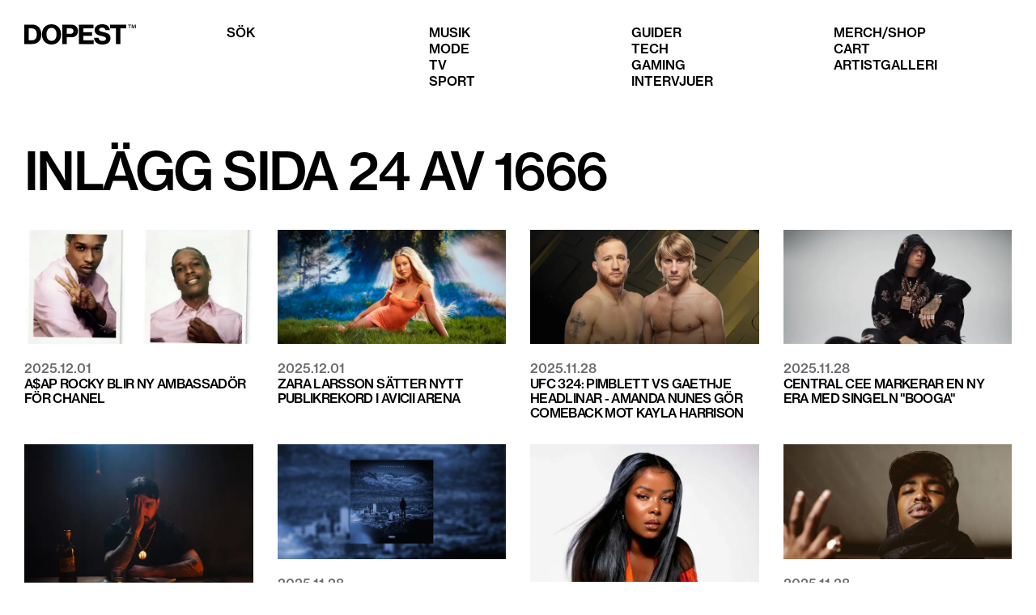

--- FILE ---
content_type: text/html; charset=utf-8
request_url: https://dopest.se/page/24/
body_size: 4770
content:
<!DOCTYPE html><html lang="se"><head><meta charSet="utf-8" data-next-head=""/><meta name="viewport" content="width=device-width" data-next-head=""/><link rel="preload" href="/dopest-logo.svg" as="image" data-next-head=""/><meta name="robots" content="index, follow, max-snippet:-1, max-image-preview:large, max-video-preview:-1" data-next-head=""/><link rel="canonical" href="https://dopest.se/" data-next-head=""/><meta property="og:locale" content="sv_SE" data-next-head=""/><meta property="og:type" content="article" data-next-head=""/><meta property="og:title" content="Dopest - Sneakers, Svensk hiphop, populärkultur, gaming, mode och mycket mer" data-next-head=""/><meta property="og:url" content="https://dopest.se/" data-next-head=""/><meta property="og:site_name" content="Dopest" data-next-head=""/><meta property="article:publisher" content="https://www.facebook.com/dopest.se/" data-next-head=""/><meta property="article:modified_time" content="2026-01-23T13:57:34+00:00" data-next-head=""/><meta property="og:image" content="https://wp.dopest.se/wp-content/uploads/2017/02/dopest.png" data-next-head=""/><meta property="og:image:width" content="217" data-next-head=""/><meta property="og:image:height" content="49" data-next-head=""/><meta property="og:image:type" content="image/png" data-next-head=""/><meta name="twitter:card" content="summary_large_image" data-next-head=""/><title data-next-head="">Inlägg - Sida 24 av 1666 - Dopest</title><link rel="canonical" href="https://dopest.se/page/24/" data-next-head=""/><link data-next-font="" rel="preconnect" href="/" crossorigin="anonymous"/><link rel="preload" href="/_next/static/css/d62a90a3195b19be.css" as="style"/><script type="application/ld+json" class="yoast-schema-graph" data-next-head="">{"@context":"https://schema.org","@graph":[{"@type":"WebPage","@id":"https://dopest.se/","url":"https://dopest.se/","name":"Dopest - Sneakers, Svensk hiphop, populärkultur, gaming, mode och mycket mer","isPartOf":{"@id":"https://dopest.se/#website"},"datePublished":"2024-01-10T17:15:03+00:00","dateModified":"2026-01-23T13:57:34+00:00","breadcrumb":{"@id":"https://dopest.se/#breadcrumb"},"inLanguage":"sv-SE","potentialAction":[{"@type":"ReadAction","target":["https://dopest.se/"]}]},{"@type":"BreadcrumbList","@id":"https://dopest.se/#breadcrumb","itemListElement":[{"@type":"ListItem","position":1,"name":"Hem","item":"https://dopest.se/"},{"@type":"ListItem","position":2,"name":"Startsida"}]},{"@type":"WebSite","@id":"https://dopest.se/#website","url":"https://dopest.se/","name":"DOPEST","description":"Sneakers, Svensk hiphop, populärkultur, gaming, mode och mycket mer","publisher":{"@id":"https://dopest.se/#organization"},"potentialAction":[{"@type":"SearchAction","target":{"@type":"EntryPoint","urlTemplate":"https://dopest.se/?s={search_term_string}"},"query-input":{"@type":"PropertyValueSpecification","valueRequired":true,"valueName":"search_term_string"}}],"inLanguage":"sv-SE"},{"@type":"Organization","@id":"https://dopest.se/#organization","name":"DOPEST","url":"https://dopest.se/","logo":{"@type":"ImageObject","inLanguage":"sv-SE","@id":"https://dopest.se/#/schema/logo/image/","url":"https://wp.dopest.se/wp-content/uploads/2020/06/Dopest-Black.png","contentUrl":"https://wp.dopest.se/wp-content/uploads/2020/06/Dopest-Black.png","width":1900,"height":406,"caption":"DOPEST"},"image":{"@id":"https://dopest.se/#/schema/logo/image/"},"sameAs":["https://www.facebook.com/dopest.se/","https://www.instagram.com/dopest.se/","https://www.youtube.com/channel/UClg5lvCBPkoEGwpyy87tnNA"]}]}</script><link rel="stylesheet" href="/_next/static/css/d62a90a3195b19be.css" data-n-g=""/><noscript data-n-css=""></noscript><script defer="" noModule="" src="/_next/static/chunks/polyfills-42372ed130431b0a.js"></script><script src="https://cdn-cookieyes.com/client_data/ad7fb906dbcfd27bbadc81e3/script.js" defer="" data-nscript="beforeInteractive"></script><script src="/_next/static/chunks/webpack-38f60eae5cd673bd.js" defer=""></script><script src="/_next/static/chunks/framework-aa798ca0a61cdec2.js" defer=""></script><script src="/_next/static/chunks/main-2d4857d7e5d1018a.js" defer=""></script><script src="/_next/static/chunks/pages/_app-12e2bca9a9e4a87c.js" defer=""></script><script src="/_next/static/chunks/201-b70bdb400021958a.js" defer=""></script><script src="/_next/static/chunks/pages/page/%5Bpage_num%5D-1db851a74c1f7bee.js" defer=""></script><script src="/_next/static/DCzsk2n2x5iaKgWpdzJel/_buildManifest.js" defer=""></script><script src="/_next/static/DCzsk2n2x5iaKgWpdzJel/_ssgManifest.js" defer=""></script></head><body><link rel="preload" as="image" href="/dopest-logo.svg"/><script async="" src="https://lwadm.com/lw/pbjs?pid=a8eb2206-a5ce-4950-959c-58fbc996dd5f"></script><div id="__next"><script type="text/javascript">var lwhble = lwhble || {cmd:[]};</script><style> #__next > * { display: none; }</style><div data-ad-type="topscroll"></div><div data-ad-type="midscroll"></div><header class="sc-8fd436d4-0 gyWScG  "><div class="menubar contained"><div class="column logo-wrapper"><a class="logo" href="https://dopest.se/"><img alt="Dopest logo" loading="eager" width="138" height="25" decoding="async" data-nimg="1" style="color:transparent" src="/dopest-logo.svg"/></a></div></div></header><main class="sc-52f84f3e-0 dYXvqP"><section class="contained"><div class="spacer xl"></div><h1>Inlägg Sida 24 av 1666</h1><div class="spacer xl"></div><div class="posts"><div class="sc-1869fe26-0 jkA-dgS post-card"><a class="image-wrapper" href="https://dopest.se/aap-rocky-blir-ny-ambassador-for-chanel"><div class="visually-hidden">Läs mer om <!-- -->A$AP Rocky blir ny ambassadör för Chanel<!-- --> - <!-- -->2025.12.01</div><img alt="" loading="lazy" width="400" height="300" decoding="async" data-nimg="1" style="color:transparent" srcSet="/_next/image/?url=https%3A%2F%2Fwp.dopest.se%2Fwp-content%2Fuploads%2F2025%2F12%2FAAP-Rocky-blir-ny-ambassador-for-Chanel.png&amp;w=640&amp;q=75 1x, /_next/image/?url=https%3A%2F%2Fwp.dopest.se%2Fwp-content%2Fuploads%2F2025%2F12%2FAAP-Rocky-blir-ny-ambassador-for-Chanel.png&amp;w=828&amp;q=75 2x" src="/_next/image/?url=https%3A%2F%2Fwp.dopest.se%2Fwp-content%2Fuploads%2F2025%2F12%2FAAP-Rocky-blir-ny-ambassador-for-Chanel.png&amp;w=828&amp;q=75"/></a><div class="subtitle">2025.12.01</div><a class="title" tabindex="-1" href="https://dopest.se/aap-rocky-blir-ny-ambassador-for-chanel"><h3>A$AP Rocky blir ny ambassadör för Chanel</h3></a></div><div class="sc-1869fe26-0 jkA-dgS post-card"><a class="image-wrapper" href="https://dopest.se/zara-larsson-midnight-sun-turne-publikrekord-avicii-arena-stockholm"><div class="visually-hidden">Läs mer om <!-- -->Zara Larsson sätter nytt publikrekord i Avicii Arena<!-- --> - <!-- -->2025.12.01</div><img alt="" loading="lazy" width="400" height="300" decoding="async" data-nimg="1" style="color:transparent" srcSet="/_next/image/?url=https%3A%2F%2Fwp.dopest.se%2Fwp-content%2Fuploads%2F2025%2F10%2FZaraLarsson_LOOK06_00108_V2_CharlotteRutherford_HR-e1761311672758.jpg&amp;w=640&amp;q=75 1x, /_next/image/?url=https%3A%2F%2Fwp.dopest.se%2Fwp-content%2Fuploads%2F2025%2F10%2FZaraLarsson_LOOK06_00108_V2_CharlotteRutherford_HR-e1761311672758.jpg&amp;w=828&amp;q=75 2x" src="/_next/image/?url=https%3A%2F%2Fwp.dopest.se%2Fwp-content%2Fuploads%2F2025%2F10%2FZaraLarsson_LOOK06_00108_V2_CharlotteRutherford_HR-e1761311672758.jpg&amp;w=828&amp;q=75"/></a><div class="subtitle">2025.12.01</div><a class="title" tabindex="-1" href="https://dopest.se/zara-larsson-midnight-sun-turne-publikrekord-avicii-arena-stockholm"><h3>Zara Larsson sätter nytt publikrekord i Avicii Arena</h3></a></div><div class="sc-1869fe26-0 jkA-dgS post-card"><a class="image-wrapper" href="https://dopest.se/ufc-324-pimblett-vs-gaethje-nunes-comeback"><div class="visually-hidden">Läs mer om <!-- -->UFC 324: Pimblett vs Gaethje headlinar - Amanda Nunes gör comeback mot Kayla Harrison<!-- --> - <!-- -->2025.11.28</div><img alt="" loading="lazy" width="400" height="300" decoding="async" data-nimg="1" style="color:transparent" srcSet="/_next/image/?url=https%3A%2F%2Fwp.dopest.se%2Fwp-content%2Fuploads%2F2025%2F11%2FUFC-324-scaled-e1764332365453.jpg&amp;w=640&amp;q=75 1x, /_next/image/?url=https%3A%2F%2Fwp.dopest.se%2Fwp-content%2Fuploads%2F2025%2F11%2FUFC-324-scaled-e1764332365453.jpg&amp;w=828&amp;q=75 2x" src="/_next/image/?url=https%3A%2F%2Fwp.dopest.se%2Fwp-content%2Fuploads%2F2025%2F11%2FUFC-324-scaled-e1764332365453.jpg&amp;w=828&amp;q=75"/></a><div class="subtitle">2025.11.28</div><a class="title" tabindex="-1" href="https://dopest.se/ufc-324-pimblett-vs-gaethje-nunes-comeback"><h3>UFC 324: Pimblett vs Gaethje headlinar - Amanda Nunes gör comeback mot Kayla Harrison</h3></a></div><div class="sc-1869fe26-0 jkA-dgS post-card"><a class="image-wrapper" href="https://dopest.se/central-cee-rappare-ny-singel-booga-musikvideo"><div class="visually-hidden">Läs mer om <!-- -->Central Cee markerar en ny era med singeln &quot;BOOGA&quot;<!-- --> - <!-- -->2025.11.28</div><img alt="" loading="lazy" width="400" height="300" decoding="async" data-nimg="1" style="color:transparent" srcSet="/_next/image/?url=https%3A%2F%2Fwp.dopest.se%2Fwp-content%2Fuploads%2F2025%2F11%2FCentral-Cee-PR-1-e1764329584168.jpg&amp;w=640&amp;q=75 1x, /_next/image/?url=https%3A%2F%2Fwp.dopest.se%2Fwp-content%2Fuploads%2F2025%2F11%2FCentral-Cee-PR-1-e1764329584168.jpg&amp;w=828&amp;q=75 2x" src="/_next/image/?url=https%3A%2F%2Fwp.dopest.se%2Fwp-content%2Fuploads%2F2025%2F11%2FCentral-Cee-PR-1-e1764329584168.jpg&amp;w=828&amp;q=75"/></a><div class="subtitle">2025.11.28</div><a class="title" tabindex="-1" href="https://dopest.se/central-cee-rappare-ny-singel-booga-musikvideo"><h3>Central Cee markerar en ny era med singeln &quot;BOOGA&quot;</h3></a></div><div class="sc-1869fe26-0 jkA-dgS post-card"><a class="image-wrapper" href="https://dopest.se/nineb-youk-rappare-ny-singel-lat-mig-beratta"><div class="visually-hidden">Läs mer om <!-- -->Nineb Youk öppnar upp på nya singeln &quot;Låt Mig Berätta&quot;<!-- --> - <!-- -->2025.11.28</div><img alt="" loading="lazy" width="400" height="300" decoding="async" data-nimg="1" style="color:transparent" srcSet="/_next/image/?url=https%3A%2F%2Fwp.dopest.se%2Fwp-content%2Fuploads%2F2024%2F04%2Fnineb-youk-album-cd-tva-varldar-2024-2.png&amp;w=640&amp;q=75 1x, /_next/image/?url=https%3A%2F%2Fwp.dopest.se%2Fwp-content%2Fuploads%2F2024%2F04%2Fnineb-youk-album-cd-tva-varldar-2024-2.png&amp;w=828&amp;q=75 2x" src="/_next/image/?url=https%3A%2F%2Fwp.dopest.se%2Fwp-content%2Fuploads%2F2024%2F04%2Fnineb-youk-album-cd-tva-varldar-2024-2.png&amp;w=828&amp;q=75"/></a><div class="subtitle">2025.11.28</div><a class="title" tabindex="-1" href="https://dopest.se/nineb-youk-rappare-ny-singel-lat-mig-beratta"><h3>Nineb Youk öppnar upp på nya singeln &quot;Låt Mig Berätta&quot;</h3></a></div><div class="sc-1869fe26-0 jkA-dgS post-card"><a class="image-wrapper" href="https://dopest.se/guleed-rappare-ny-singel-uppoffringar-prod-manny-flaco"><div class="visually-hidden">Läs mer om <!-- -->Guleed och Manny Flaco släpper ny singel &quot;Uppoffringar&quot;<!-- --> - <!-- -->2025.11.28</div><img alt="" loading="lazy" width="400" height="300" decoding="async" data-nimg="1" style="color:transparent" srcSet="/_next/image/?url=https%3A%2F%2Fwp.dopest.se%2Fwp-content%2Fuploads%2F2025%2F11%2FGuleed-slapper-ny-singel-_Uppoffringar_-producerad-av-Manny-Flaco.png&amp;w=640&amp;q=75 1x, /_next/image/?url=https%3A%2F%2Fwp.dopest.se%2Fwp-content%2Fuploads%2F2025%2F11%2FGuleed-slapper-ny-singel-_Uppoffringar_-producerad-av-Manny-Flaco.png&amp;w=828&amp;q=75 2x" src="/_next/image/?url=https%3A%2F%2Fwp.dopest.se%2Fwp-content%2Fuploads%2F2025%2F11%2FGuleed-slapper-ny-singel-_Uppoffringar_-producerad-av-Manny-Flaco.png&amp;w=828&amp;q=75"/></a><div class="subtitle">2025.11.28</div><a class="title" tabindex="-1" href="https://dopest.se/guleed-rappare-ny-singel-uppoffringar-prod-manny-flaco"><h3>Guleed och Manny Flaco släpper ny singel &quot;Uppoffringar&quot;</h3></a></div><div class="sc-1869fe26-0 jkA-dgS post-card"><a class="image-wrapper" href="https://dopest.se/imenella-rappare-ny-singel-delete"><div class="visually-hidden">Läs mer om <!-- -->Imenella är tillbaka med &quot;Delete&quot; - en kraftfull comeback<!-- --> - <!-- -->2025.11.28</div><img alt="" loading="lazy" width="400" height="300" decoding="async" data-nimg="1" style="color:transparent" srcSet="/_next/image/?url=https%3A%2F%2Fwp.dopest.se%2Fwp-content%2Fuploads%2F2022%2F01%2FImenella-Pressbild-Foxy-1.jpeg&amp;w=640&amp;q=75 1x, /_next/image/?url=https%3A%2F%2Fwp.dopest.se%2Fwp-content%2Fuploads%2F2022%2F01%2FImenella-Pressbild-Foxy-1.jpeg&amp;w=828&amp;q=75 2x" src="/_next/image/?url=https%3A%2F%2Fwp.dopest.se%2Fwp-content%2Fuploads%2F2022%2F01%2FImenella-Pressbild-Foxy-1.jpeg&amp;w=828&amp;q=75"/></a><div class="subtitle">2025.11.28</div><a class="title" tabindex="-1" href="https://dopest.se/imenella-rappare-ny-singel-delete"><h3>Imenella är tillbaka med &quot;Delete&quot; - en kraftfull comeback</h3></a></div><div class="sc-1869fe26-0 jkA-dgS post-card"><a class="image-wrapper" href="https://dopest.se/euroo-rappare-ny-ep-b2b"><div class="visually-hidden">Läs mer om <!-- -->Euroo släpper nya EP:n B2B<!-- --> - <!-- -->2025.11.28</div><img alt="" loading="lazy" width="400" height="300" decoding="async" data-nimg="1" style="color:transparent" srcSet="/_next/image/?url=https%3A%2F%2Fwp.dopest.se%2Fwp-content%2Fuploads%2F2025%2F11%2FEuroo-slapper-nya-EPn-B2B-e1764319192811.jpg&amp;w=640&amp;q=75 1x, /_next/image/?url=https%3A%2F%2Fwp.dopest.se%2Fwp-content%2Fuploads%2F2025%2F11%2FEuroo-slapper-nya-EPn-B2B-e1764319192811.jpg&amp;w=828&amp;q=75 2x" src="/_next/image/?url=https%3A%2F%2Fwp.dopest.se%2Fwp-content%2Fuploads%2F2025%2F11%2FEuroo-slapper-nya-EPn-B2B-e1764319192811.jpg&amp;w=828&amp;q=75"/></a><div class="subtitle">2025.11.28</div><a class="title" tabindex="-1" href="https://dopest.se/euroo-rappare-ny-ep-b2b"><h3>Euroo släpper nya EP:n B2B</h3></a></div><div class="sc-1869fe26-0 jkA-dgS post-card"><a class="image-wrapper" href="https://dopest.se/2m-rappare-ny-singel-dag-1"><div class="visually-hidden">Läs mer om <!-- -->2M skildrar lojalitet, gatuliv och misstro i nya singeln &quot;DAG 1&quot;<!-- --> - <!-- -->2025.11.28</div><img alt="" loading="lazy" width="400" height="300" decoding="async" data-nimg="1" style="color:transparent" srcSet="/_next/image/?url=https%3A%2F%2Fwp.dopest.se%2Fwp-content%2Fuploads%2F2025%2F11%2F2M-skildrar-lojalitet-gatuliv-och-misstro-i-nya-singeln-_DAG-1_.png&amp;w=640&amp;q=75 1x, /_next/image/?url=https%3A%2F%2Fwp.dopest.se%2Fwp-content%2Fuploads%2F2025%2F11%2F2M-skildrar-lojalitet-gatuliv-och-misstro-i-nya-singeln-_DAG-1_.png&amp;w=828&amp;q=75 2x" src="/_next/image/?url=https%3A%2F%2Fwp.dopest.se%2Fwp-content%2Fuploads%2F2025%2F11%2F2M-skildrar-lojalitet-gatuliv-och-misstro-i-nya-singeln-_DAG-1_.png&amp;w=828&amp;q=75"/></a><div class="subtitle">2025.11.28</div><a class="title" tabindex="-1" href="https://dopest.se/2m-rappare-ny-singel-dag-1"><h3>2M skildrar lojalitet, gatuliv och misstro i nya singeln &quot;DAG 1&quot;</h3></a></div><div class="sc-1869fe26-0 jkA-dgS post-card"><a class="image-wrapper" href="https://dopest.se/bave-artist-slapper-debutalbum-acoustics-and-hood-psychedelia"><div class="visually-hidden">Läs mer om <!-- -->Bavé släpper debutalbumet Acoustics &amp; Hood Psychedelia<!-- --> - <!-- -->2025.11.28</div><img alt="" loading="lazy" width="400" height="300" decoding="async" data-nimg="1" style="color:transparent" srcSet="/_next/image/?url=https%3A%2F%2Fwp.dopest.se%2Fwp-content%2Fuploads%2F2025%2F11%2FBave-slapper-debutalbumet-Acoustics-Hood-Psychedelia-scaled-e1764319736596.jpg&amp;w=640&amp;q=75 1x, /_next/image/?url=https%3A%2F%2Fwp.dopest.se%2Fwp-content%2Fuploads%2F2025%2F11%2FBave-slapper-debutalbumet-Acoustics-Hood-Psychedelia-scaled-e1764319736596.jpg&amp;w=828&amp;q=75 2x" src="/_next/image/?url=https%3A%2F%2Fwp.dopest.se%2Fwp-content%2Fuploads%2F2025%2F11%2FBave-slapper-debutalbumet-Acoustics-Hood-Psychedelia-scaled-e1764319736596.jpg&amp;w=828&amp;q=75"/></a><div class="subtitle">2025.11.28</div><a class="title" tabindex="-1" href="https://dopest.se/bave-artist-slapper-debutalbum-acoustics-and-hood-psychedelia"><h3>Bavé släpper debutalbumet Acoustics &amp; Hood Psychedelia</h3></a></div><div class="sc-1869fe26-0 jkA-dgS post-card"><a class="image-wrapper" href="https://dopest.se/w8-rappare-ny-singel-kod"><div class="visually-hidden">Läs mer om <!-- -->W8 återvänder med singeln &quot;KOD&quot;<!-- --> - <!-- -->2025.11.28</div><img alt="" loading="lazy" width="400" height="300" decoding="async" data-nimg="1" style="color:transparent" srcSet="/_next/image/?url=https%3A%2F%2Fwp.dopest.se%2Fwp-content%2Fuploads%2F2025%2F06%2FW8-ar-tillbaka-med-22Pinnochio22-scaled-e1750852495623.jpg&amp;w=640&amp;q=75 1x, /_next/image/?url=https%3A%2F%2Fwp.dopest.se%2Fwp-content%2Fuploads%2F2025%2F06%2FW8-ar-tillbaka-med-22Pinnochio22-scaled-e1750852495623.jpg&amp;w=828&amp;q=75 2x" src="/_next/image/?url=https%3A%2F%2Fwp.dopest.se%2Fwp-content%2Fuploads%2F2025%2F06%2FW8-ar-tillbaka-med-22Pinnochio22-scaled-e1750852495623.jpg&amp;w=828&amp;q=75"/></a><div class="subtitle">2025.11.28</div><a class="title" tabindex="-1" href="https://dopest.se/w8-rappare-ny-singel-kod"><h3>W8 återvänder med singeln &quot;KOD&quot;</h3></a></div><div class="sc-1869fe26-0 jkA-dgS post-card"><a class="image-wrapper" href="https://dopest.se/sh1-rappare-ny-singel-rikare"><div class="visually-hidden">Läs mer om <!-- -->SH1 ger oss en ärlig berättelse i singeln &quot;RIKARE&quot;<!-- --> - <!-- -->2025.11.28</div><img alt="" loading="lazy" width="400" height="300" decoding="async" data-nimg="1" style="color:transparent" srcSet="/_next/image/?url=https%3A%2F%2Fwp.dopest.se%2Fwp-content%2Fuploads%2F2025%2F11%2FSH1-ger-oss-en-arlig-berattelse-i-singeln-_RIKARE_.png&amp;w=640&amp;q=75 1x, /_next/image/?url=https%3A%2F%2Fwp.dopest.se%2Fwp-content%2Fuploads%2F2025%2F11%2FSH1-ger-oss-en-arlig-berattelse-i-singeln-_RIKARE_.png&amp;w=828&amp;q=75 2x" src="/_next/image/?url=https%3A%2F%2Fwp.dopest.se%2Fwp-content%2Fuploads%2F2025%2F11%2FSH1-ger-oss-en-arlig-berattelse-i-singeln-_RIKARE_.png&amp;w=828&amp;q=75"/></a><div class="subtitle">2025.11.28</div><a class="title" tabindex="-1" href="https://dopest.se/sh1-rappare-ny-singel-rikare"><h3>SH1 ger oss en ärlig berättelse i singeln &quot;RIKARE&quot;</h3></a></div></div><div class="spacer xl"></div><div class="pagination-wrapper"><a class="button" href="https://dopest.se/page/23">Nyare inlägg</a><a class="button" href="https://dopest.se/page/25">Senare inlägg</a></div><div class="spacer xl"></div><div class="spacer xl"></div></section></main><footer class="sc-80319dac-0 gqxKMm"><div class="contained"></div></footer></div><script id="__NEXT_DATA__" type="application/json">{"props":{"pageProps":{"posts":[{"id":220071,"title":"A$AP Rocky blir ny ambassadör för Chanel","link":"/aap-rocky-blir-ny-ambassador-for-chanel","date":"2025-12-01T10:27:15","featured_media_url":"https://wp.dopest.se/wp-content/uploads/2025/12/AAP-Rocky-blir-ny-ambassador-for-Chanel.png"},{"id":220069,"title":"Zara Larsson sätter nytt publikrekord i Avicii Arena","link":"/zara-larsson-midnight-sun-turne-publikrekord-avicii-arena-stockholm","date":"2025-12-01T09:35:51","featured_media_url":"https://wp.dopest.se/wp-content/uploads/2025/10/ZaraLarsson_LOOK06_00108_V2_CharlotteRutherford_HR-e1761311672758.jpg"},{"id":220063,"title":"UFC 324: Pimblett vs Gaethje headlinar - Amanda Nunes gör comeback mot Kayla Harrison","link":"/ufc-324-pimblett-vs-gaethje-nunes-comeback","date":"2025-11-28T13:21:46","featured_media_url":"https://wp.dopest.se/wp-content/uploads/2025/11/UFC-324-scaled-e1764332365453.jpg"},{"id":220059,"title":"Central Cee markerar en ny era med singeln \"BOOGA\"","link":"/central-cee-rappare-ny-singel-booga-musikvideo","date":"2025-11-28T12:41:50","featured_media_url":"https://wp.dopest.se/wp-content/uploads/2025/11/Central-Cee-PR-1-e1764329584168.jpg"},{"id":220040,"title":"Nineb Youk öppnar upp på nya singeln \"Låt Mig Berätta\"","link":"/nineb-youk-rappare-ny-singel-lat-mig-beratta","date":"2025-11-28T12:40:55","featured_media_url":"https://wp.dopest.se/wp-content/uploads/2024/04/nineb-youk-album-cd-tva-varldar-2024-2.png"},{"id":220051,"title":"Guleed och Manny Flaco släpper ny singel \"Uppoffringar\"","link":"/guleed-rappare-ny-singel-uppoffringar-prod-manny-flaco","date":"2025-11-28T12:40:37","featured_media_url":"https://wp.dopest.se/wp-content/uploads/2025/11/Guleed-slapper-ny-singel-_Uppoffringar_-producerad-av-Manny-Flaco.png"},{"id":220047,"title":"Imenella är tillbaka med \"Delete\" - en kraftfull comeback","link":"/imenella-rappare-ny-singel-delete","date":"2025-11-28T12:40:07","featured_media_url":"https://wp.dopest.se/wp-content/uploads/2022/01/Imenella-Pressbild-Foxy-1.jpeg"},{"id":220026,"title":"Euroo släpper nya EP:n B2B","link":"/euroo-rappare-ny-ep-b2b","date":"2025-11-28T12:39:38","featured_media_url":"https://wp.dopest.se/wp-content/uploads/2025/11/Euroo-slapper-nya-EPn-B2B-e1764319192811.jpg"},{"id":220032,"title":"2M skildrar lojalitet, gatuliv och misstro i nya singeln \"DAG 1\"","link":"/2m-rappare-ny-singel-dag-1","date":"2025-11-28T12:38:20","featured_media_url":"https://wp.dopest.se/wp-content/uploads/2025/11/2M-skildrar-lojalitet-gatuliv-och-misstro-i-nya-singeln-_DAG-1_.png"},{"id":220029,"title":"Bavé släpper debutalbumet Acoustics \u0026 Hood Psychedelia","link":"/bave-artist-slapper-debutalbum-acoustics-and-hood-psychedelia","date":"2025-11-28T12:36:56","featured_media_url":"https://wp.dopest.se/wp-content/uploads/2025/11/Bave-slapper-debutalbumet-Acoustics-Hood-Psychedelia-scaled-e1764319736596.jpg"},{"id":220049,"title":"W8 återvänder med singeln \"KOD\"","link":"/w8-rappare-ny-singel-kod","date":"2025-11-28T12:36:22","featured_media_url":"https://wp.dopest.se/wp-content/uploads/2025/06/W8-ar-tillbaka-med-22Pinnochio22-scaled-e1750852495623.jpg"},{"id":220054,"title":"SH1 ger oss en ärlig berättelse i singeln \"RIKARE\"","link":"/sh1-rappare-ny-singel-rikare","date":"2025-11-28T12:35:56","featured_media_url":"https://wp.dopest.se/wp-content/uploads/2025/11/SH1-ger-oss-en-arlig-berattelse-i-singeln-_RIKARE_.png"}],"page":24,"perPage":12,"total":19983,"yoast_html":"\u003c!-- This site is optimized with the Yoast SEO plugin v26.7 - https://yoast.com/wordpress/plugins/seo/ --\u003e\n\u003ctitle\u003eDopest - Sneakers, Svensk hiphop, populärkultur, gaming, mode och mycket mer\u003c/title\u003e\n\u003cmeta name=\"robots\" content=\"index, follow, max-snippet:-1, max-image-preview:large, max-video-preview:-1\" /\u003e\n\u003clink rel=\"canonical\" href=\"https://dopest.se/\" /\u003e\n\u003cmeta property=\"og:locale\" content=\"sv_SE\" /\u003e\n\u003cmeta property=\"og:type\" content=\"article\" /\u003e\n\u003cmeta property=\"og:title\" content=\"Dopest - Sneakers, Svensk hiphop, populärkultur, gaming, mode och mycket mer\" /\u003e\n\u003cmeta property=\"og:url\" content=\"https://dopest.se/\" /\u003e\n\u003cmeta property=\"og:site_name\" content=\"Dopest\" /\u003e\n\u003cmeta property=\"article:publisher\" content=\"https://www.facebook.com/dopest.se/\" /\u003e\n\u003cmeta property=\"article:modified_time\" content=\"2026-01-23T13:57:34+00:00\" /\u003e\n\u003cmeta property=\"og:image\" content=\"https://wp.dopest.se/wp-content/uploads/2017/02/dopest.png\" /\u003e\n\t\u003cmeta property=\"og:image:width\" content=\"217\" /\u003e\n\t\u003cmeta property=\"og:image:height\" content=\"49\" /\u003e\n\t\u003cmeta property=\"og:image:type\" content=\"image/png\" /\u003e\n\u003cmeta name=\"twitter:card\" content=\"summary_large_image\" /\u003e\n\u003cscript type=\"application/ld+json\" class=\"yoast-schema-graph\"\u003e{\"@context\":\"https://schema.org\",\"@graph\":[{\"@type\":\"WebPage\",\"@id\":\"https://dopest.se/\",\"url\":\"https://dopest.se/\",\"name\":\"Dopest - Sneakers, Svensk hiphop, populärkultur, gaming, mode och mycket mer\",\"isPartOf\":{\"@id\":\"https://dopest.se/#website\"},\"datePublished\":\"2024-01-10T17:15:03+00:00\",\"dateModified\":\"2026-01-23T13:57:34+00:00\",\"breadcrumb\":{\"@id\":\"https://dopest.se/#breadcrumb\"},\"inLanguage\":\"sv-SE\",\"potentialAction\":[{\"@type\":\"ReadAction\",\"target\":[\"https://dopest.se/\"]}]},{\"@type\":\"BreadcrumbList\",\"@id\":\"https://dopest.se/#breadcrumb\",\"itemListElement\":[{\"@type\":\"ListItem\",\"position\":1,\"name\":\"Hem\",\"item\":\"https://dopest.se/\"},{\"@type\":\"ListItem\",\"position\":2,\"name\":\"Startsida\"}]},{\"@type\":\"WebSite\",\"@id\":\"https://dopest.se/#website\",\"url\":\"https://dopest.se/\",\"name\":\"DOPEST\",\"description\":\"Sneakers, Svensk hiphop, populärkultur, gaming, mode och mycket mer\",\"publisher\":{\"@id\":\"https://dopest.se/#organization\"},\"potentialAction\":[{\"@type\":\"SearchAction\",\"target\":{\"@type\":\"EntryPoint\",\"urlTemplate\":\"https://dopest.se/?s={search_term_string}\"},\"query-input\":{\"@type\":\"PropertyValueSpecification\",\"valueRequired\":true,\"valueName\":\"search_term_string\"}}],\"inLanguage\":\"sv-SE\"},{\"@type\":\"Organization\",\"@id\":\"https://dopest.se/#organization\",\"name\":\"DOPEST\",\"url\":\"https://dopest.se/\",\"logo\":{\"@type\":\"ImageObject\",\"inLanguage\":\"sv-SE\",\"@id\":\"https://dopest.se/#/schema/logo/image/\",\"url\":\"https://wp.dopest.se/wp-content/uploads/2020/06/Dopest-Black.png\",\"contentUrl\":\"https://wp.dopest.se/wp-content/uploads/2020/06/Dopest-Black.png\",\"width\":1900,\"height\":406,\"caption\":\"DOPEST\"},\"image\":{\"@id\":\"https://dopest.se/#/schema/logo/image/\"},\"sameAs\":[\"https://www.facebook.com/dopest.se/\",\"https://www.instagram.com/dopest.se/\",\"https://www.youtube.com/channel/UClg5lvCBPkoEGwpyy87tnNA\"]}]}\u003c/script\u003e\n\u003c!-- / Yoast SEO plugin. --\u003e"},"__N_SSG":true},"page":"/page/[page_num]","query":{"page_num":"24"},"buildId":"DCzsk2n2x5iaKgWpdzJel","isFallback":false,"isExperimentalCompile":false,"gsp":true,"scriptLoader":[]}</script><script defer src="https://static.cloudflareinsights.com/beacon.min.js/vcd15cbe7772f49c399c6a5babf22c1241717689176015" integrity="sha512-ZpsOmlRQV6y907TI0dKBHq9Md29nnaEIPlkf84rnaERnq6zvWvPUqr2ft8M1aS28oN72PdrCzSjY4U6VaAw1EQ==" data-cf-beacon='{"version":"2024.11.0","token":"e0ada8b088314088ac9320ab178f990e","r":1,"server_timing":{"name":{"cfCacheStatus":true,"cfEdge":true,"cfExtPri":true,"cfL4":true,"cfOrigin":true,"cfSpeedBrain":true},"location_startswith":null}}' crossorigin="anonymous"></script>
</body></html>

--- FILE ---
content_type: application/javascript; charset=utf-8
request_url: https://dopest.se/_next/static/chunks/pages/varukorg-6d004061d4c7cf68.js
body_size: 1638
content:
(self.webpackChunk_N_E=self.webpackChunk_N_E||[]).push([[539],{5708:(e,t,i)=>{(window.__NEXT_P=window.__NEXT_P||[]).push(["/varukorg",function(){return i(6459)}])},6154:(e,t,i)=>{e.exports=i(9248)},6459:(e,t,i)=>{"use strict";i.r(t),i.d(t,{default:()=>h});var r=i(5640),n=i(6154),a=i.n(n),l=i(7088),s=i(3888),d=i(381),c=i.n(d),o=i(3020),m=i(148),p=i(4126);function h(){let{cart:e,cartTotal:t,removeItem:i,setQuantity:n,startCheckout:l}=(0,o._)(),[d,h]=(0,m.useState)(!1),{desktop:u}=(0,p.tR)();function g(e){return async t=>{t.preventDefault(),t.currentTarget.classList.add("loading"),await i(e.id)}}return(0,r.jsxs)(r.Fragment,{children:[(0,r.jsx)(a(),{children:(0,r.jsx)("title",{children:"Cart - Dopest"})}),(0,r.jsxs)(x,{className:"contained",children:[(0,r.jsx)("h1",{children:"Cart"}),(0,r.jsxs)("div",{className:"container",children:[(null===e||0===e.length)&&(0,r.jsxs)("div",{className:"cart-empty-wrapper",children:[(0,r.jsx)("h2",{children:"Varukorgen \xe4r tom"}),(0,r.jsx)("p",{children:"Din varukorg \xe4r f\xf6r n\xe4rvarande tom."}),(0,r.jsx)(s.A,{href:"/merch",className:"button",children:"Till butiken"})]}),null!==e&&0!==e.length&&(0,r.jsxs)(r.Fragment,{children:[(0,r.jsx)("div",{className:"item-table-wrapper ".concat(d?"loading":""),children:(0,r.jsxs)("table",{cellSpacing:0,children:[u&&(0,r.jsx)("thead",{children:(0,r.jsxs)("tr",{children:[(0,r.jsx)("th",{children:"Item"}),(0,r.jsx)("th",{children:"Price"}),(0,r.jsx)("th",{children:"Delete"})]})}),(0,r.jsx)("tbody",{children:e.map(e=>{var t;let i;return(0,r.jsxs)("tr",{"data-shopify-id":e.id,children:[(0,r.jsx)("td",{children:(0,r.jsxs)("div",{className:"item-content",children:[(0,r.jsx)("div",{className:"image",children:e.merchandise.product.image&&(0,r.jsx)(c(),{src:e.merchandise.product.image.src,alt:null!==(t=e.merchandise.product.image.alt)&&void 0!==t?t:"",width:433,height:533})}),(0,r.jsxs)("div",{className:"content",children:[(0,r.jsx)("div",{className:"title h4",children:e.merchandise.product.title}),(0,r.jsx)("div",{className:"subtitle p",children:e.merchandise.title}),(0,r.jsxs)("div",{className:"quantity",children:[(0,r.jsx)("label",{htmlFor:"quantity_".concat(e.id),children:"Antal"}),(0,r.jsx)("input",{type:"number",name:"quantity_".concat(e.id),id:"quantity_".concat(e.id),defaultValue:e.quantity,onChange:async t=>{let r=parseInt(t.currentTarget.value);isNaN(r)||(clearTimeout(i),i=setTimeout(async()=>{h(!0);try{await n(e.id,r)}catch(e){console.error(e)}finally{h(!1)}},1e3))}})]}),!u&&(0,r.jsxs)(r.Fragment,{children:[(0,r.jsx)("div",{className:"spacer m"}),(0,r.jsxs)("div",{className:"item-price",children:[Number(e.cost.totalAmount.amount)," SEK"]}),(0,r.jsx)("div",{className:"spacer auto"}),(0,r.jsx)("button",{className:"delete-button nostyle",onClick:g(e),children:"Delete"})]})]})]})}),u&&(0,r.jsxs)(r.Fragment,{children:[(0,r.jsx)("td",{children:(0,r.jsxs)("div",{className:"item-price",children:[Number(e.cost.totalAmount.amount)," SEK"]})}),(0,r.jsx)("td",{children:(0,r.jsx)("div",{className:"item-delete",children:(0,r.jsx)("button",{className:"delete-button nostyle",onClick:g(e),children:"Delete"})})})]})]},e.id)})})]})}),(0,r.jsx)("div",{className:"summary-wrapper",children:(0,r.jsxs)("div",{className:"summary",children:[(0,r.jsx)("div",{className:"p",children:"CHECKOUT"}),(0,r.jsx)("table",{children:(0,r.jsxs)("tbody",{children:[(0,r.jsxs)("tr",{children:[(0,r.jsx)("th",{children:"Items"}),(0,r.jsxs)("td",{children:[t," SEK"]})]}),(0,r.jsx)("tr",{children:(0,r.jsx)("td",{colSpan:2,children:(0,r.jsx)("div",{className:"divider s"})})}),(0,r.jsxs)("tr",{children:[(0,r.jsx)("th",{children:"Total"}),(0,r.jsxs)("td",{children:[t," SEK"]})]})]})}),(0,r.jsx)("button",{onClick:l,children:"Check out"})]})})]})]})]})]})}let x=l.Ay.main.withConfig({componentId:"sc-116ac598-0"})(['margin-top:60px;margin-bottom:240px;display:grid;grid-template-columns:repeat(4,1fr);gap:30px;h1{grid-column:1 / 5;margin-bottom:60px;}.container{width:100%;display:grid;grid-column:1 / 5;grid-template-columns:subgrid;gap:30px;.cart-empty-wrapper{grid-column:1 / 5;display:flex;flex-direction:column;justify-content:center;align-items:center;gap:15px;min-height:300px;}.item-table-wrapper{grid-column:1 / 4;&.loading{cursor:wait;td{opacity:0.5;pointer-events:none;}}table{width:100%;thead{tr{th{text-align:left;&:last-child{text-align:right;}border-bottom:black solid 1px;padding-bottom:10px;}}}tbody{tr{td{vertical-align:top;padding-top:45px;padding-bottom:45px;.item-content{display:grid;grid-template-columns:250px 1fr;.image{aspect-ratio:1 / 1;background:var(--color-gray-300);img{width:100%;height:100%;}}.content{display:flex;flex-direction:column;padding-left:30px;.subtitle{margin-top:5px;}.quantity{display:flex;flex-direction:column;align-items:flex-start;margin-top:15px;}}.mobile &{grid-template-columns:1fr;.content{padding-top:30px;padding-left:0;}}}.item-delete{display:flex;justify-content:flex-end;}}}}}}.summary-wrapper{grid-column:4 / 5;margin-top:30px;position:relative;.summary{position:sticky;top:60px;border:solid 1px black;padding:30px;display:flex;flex-direction:column;gap:30px;table{width:100%;th{text-align:left;font-weight:bold;}td{text-align:right;}}}}.delete-button{font-size:24px;width:1em;height:1em;color:transparent;position:relative;cursor:pointer;&:after,&:before{content:"";display:block;position:absolute;top:50%;left:50%;transform:translate(-50%,-50%) rotate(45deg);width:0.8em;height:2px;background:black;}&:before{transform:translate(-50%,-50%) rotate(-45deg);}&.loading{&:before,&:after{all:unset;}&:before{content:"";display:block;position:absolute;top:50%;left:50%;transform:translate(-50%,-50%);width:0.6em;height:0.6em;border:2px solid black;border-radius:50%;border-top-color:transparent;animation:spin 1s infinite linear;@keyframes spin{to{transform:translate(-50%,-50%) rotate(360deg);}}}}}body:not(.desktop) &{.item-table-wrapper{grid-column:1 / 5;grid-row:2;.delete-button{margin-top:30px;}}.summary-wrapper{grid-column:1 / 5;grid-row:1;}}}.mobile &{h1{margin-bottom:0;}}'])}},e=>{var t=t=>e(e.s=t);e.O(0,[636,593,792],()=>t(5708)),_N_E=e.O()}]);

--- FILE ---
content_type: application/javascript; charset=utf-8
request_url: https://dopest.se/_next/static/DCzsk2n2x5iaKgWpdzJel/_ssgManifest.js
body_size: -440
content:
self.__SSG_MANIFEST=new Set(["\u002F[[...slugs]]","\u002Fartists","\u002Fartists\u002F[artist]","\u002Fcategory\u002F[...slugs]","\u002Fmerch","\u002Fpage\u002F[page_num]","\u002Fprodukt\u002F[handle]","\u002Ftag\u002F[...slugs]"]);self.__SSG_MANIFEST_CB&&self.__SSG_MANIFEST_CB()